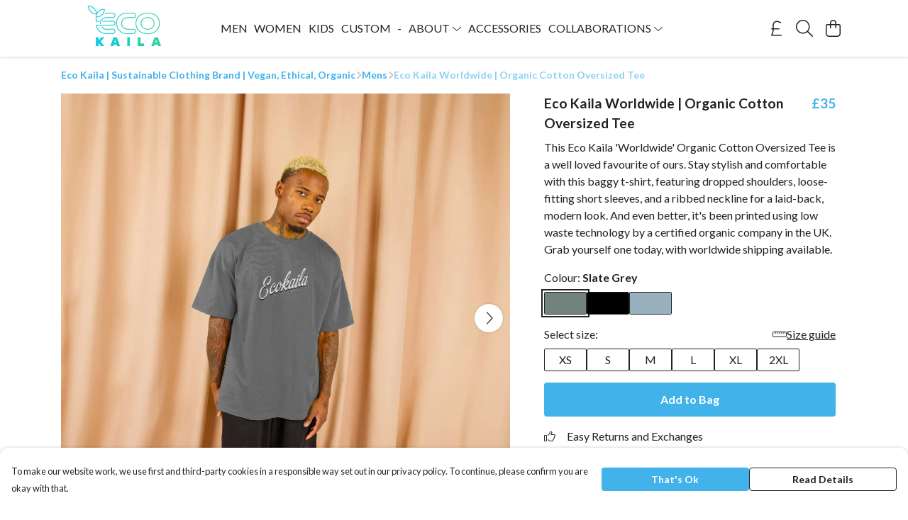

--- FILE ---
content_type: text/html
request_url: https://ecokaila.com/product/eco-kaila-worldwide-organic-cotton-oversized-tee/
body_size: 3129
content:
<!DOCTYPE html>
<html lang="en">
  <head>
    <meta charset="UTF-8">
    <meta name="viewport" content="width=device-width, initial-scale=1.0">
    <link id="apple-touch-icon" rel="apple-touch-icon" href="#">
    <script type="module" crossorigin="" src="/assets/index.a8e26c9c.js"></script>
    <link rel="modulepreload" crossorigin="" href="/assets/vue.0ac7cc2d.js">
    <link rel="modulepreload" crossorigin="" href="/assets/sentry.13e8e62e.js">
    <link rel="stylesheet" href="/assets/index.dca9b00c.css">
  <link rel="manifest" href="/manifest.webmanifest"><title>Eco Kaila Worldwide | Organic Cotton Oversized Tee</title><link crossorigin="" href="https://fonts.gstatic.com" rel="preconnect"><link href="https://images.teemill.com" rel="preconnect"><link as="fetch" href="https://ecokaila.com/omnis/v3/frontend/123861/getStoreCoreData/json/" rel="preload"><link as="fetch" href="/omnis/v3/division/123861/products/eco-kaila-worldwide-organic-cotton-oversized-tee/" rel="preload"><link as="fetch" href="/omnis/v3/division/123861/products/eco-kaila-worldwide-organic-cotton-oversized-tee/stock/" rel="preload"><link fetchpriority="high" as="image" imagesizes="(max-width: 768px) 100vw, 1080px" imagesrcset="https://images.podos.io/bcgyygjylclxcfd5wffju9h4u4tuhl3gos7zv7ls1eveiaev.jpeg.webp?w=640&h=640&v=2 640w, https://images.podos.io/bcgyygjylclxcfd5wffju9h4u4tuhl3gos7zv7ls1eveiaev.jpeg.webp?w=1080&h=1080&v=2 1080w" href="https://images.podos.io/bcgyygjylclxcfd5wffju9h4u4tuhl3gos7zv7ls1eveiaev.jpeg.webp?w=1080&h=1080&v=2" rel="preload"><link data-vue-meta="1" href="https://ecokaila.com/product/eco-kaila-worldwide-organic-cotton-oversized-tee/" rel="canonical"><link rel="modulepreload" crossorigin="" href="/assets/ProductPage.cb175c7c.js"><link rel="preload" as="style" href="/assets/ProductPage.9291810a.css"><link rel="modulepreload" crossorigin="" href="/assets/index.cacf6752.js"><link rel="modulepreload" crossorigin="" href="/assets/AddToCartPopup.5dfb6a69.js"><link rel="modulepreload" crossorigin="" href="/assets/faCheck.dfaa78ad.js"><link rel="modulepreload" crossorigin="" href="/assets/ProductReviewPopup.vue_vue_type_script_setup_true_lang.bbf767cc.js"><link rel="modulepreload" crossorigin="" href="/assets/index.955e07c8.js"><link rel="modulepreload" crossorigin="" href="/assets/faImages.ba69ccaa.js"><link rel="modulepreload" crossorigin="" href="/assets/SizeChartPopup.997fc4e0.js"><link rel="preload" as="style" href="/assets/SizeChartPopup.92291e53.css"><link rel="modulepreload" crossorigin="" href="/assets/startCase.e7ff5ac8.js"><link rel="modulepreload" crossorigin="" href="/assets/faThumbsUp.f2b41ee8.js"><link rel="modulepreload" crossorigin="" href="/assets/faTruckFast.8df4ae19.js"><link rel="modulepreload" crossorigin="" href="/assets/faTruckFast.125a6e53.js"><link rel="modulepreload" crossorigin="" href="/assets/faClock.d30b7367.js"><link rel="modulepreload" crossorigin="" href="/assets/faRulerHorizontal.278e5f14.js"><link rel="modulepreload" crossorigin="" href="/assets/faPaintbrush.0521071c.js"><link rel="modulepreload" crossorigin="" href="/assets/ProductStock.81943691.js"><link rel="preload" as="style" href="/assets/ProductStock.e62963f7.css"><link rel="modulepreload" crossorigin="" href="/assets/faInfoCircle.e4ead9be.js"><link rel="modulepreload" crossorigin="" href="/assets/EcoIcons.1afde1b0.js"><link rel="modulepreload" crossorigin="" href="/assets/faSync.f6d064f4.js"><link rel="modulepreload" crossorigin="" href="/assets/faComment.07f0a69b.js"><link rel="modulepreload" crossorigin="" href="/assets/faChevronUp.3c353647.js"><link rel="modulepreload" crossorigin="" href="/assets/ProductImageCarousel.e9dffa34.js"><link rel="preload" as="style" href="/assets/ProductImageCarousel.04a3cc9e.css"><link rel="modulepreload" crossorigin="" href="/assets/faMicrochipAi.c8227cca.js"><link rel="modulepreload" crossorigin="" href="/assets/store.a7406963.js"><link rel="modulepreload" crossorigin="" href="/assets/logger.5c8ef8e6.js"><link rel="modulepreload" crossorigin="" href="/assets/productProvider.ff2fb933.js"><link rel="modulepreload" crossorigin="" href="/assets/confirm-leave-mixin.75a3cd55.js"><script>window.division_key = '123861';</script><meta data-vue-meta="1" vmid="author" content="Eco Kaila Worldwide | Organic Cotton Oversized Tee" name="author"><meta data-vue-meta="1" vmid="url" content="https://ecokaila.com/product/eco-kaila-worldwide-organic-cotton-oversized-tee/" name="url"><meta data-vue-meta="1" vmid="description" content="This Eco Kaila 'Worldwide' Organic Cotton Oversized Tee is a well loved favourite of ours. Stay stylish and comfortable with this baggy t-shirt, featu..." name="description"><meta data-vue-meta="1" vmid="og:type" content="website" property="og:type"><meta data-vue-meta="1" vmid="og:url" content="https://ecokaila.com/product/eco-kaila-worldwide-organic-cotton-oversized-tee/" property="og:url"><meta data-vue-meta="1" vmid="og:title" content="Eco Kaila Worldwide | Organic Cotton Oversized Tee" property="og:title"><meta data-vue-meta="1" vmid="og:description" content="This Eco Kaila 'Worldwide' Organic Cotton Oversized Tee is a well loved favourite of ours. Stay stylish and comfortable with this baggy t-shirt, featu..." property="og:description"><meta data-vue-meta="1" vmid="og:image" content="https://images.podos.io/bcgyygjylclxcfd5wffju9h4u4tuhl3gos7zv7ls1eveiaev.jpeg" property="og:image"><meta vmid="og:site_name" content="EcoKaila" property="og:site_name"><meta data-vue-meta="1" vmid="twitter:card" content="photo" property="twitter:card"><meta data-vue-meta="1" vmid="twitter:description" content="This Eco Kaila 'Worldwide' Organic Cotton Oversized Tee is a well loved favourite of ours. Stay stylish and comfortable with this baggy t-shirt, featu..." property="twitter:description"><meta data-vue-meta="1" vmid="twitter:title" content="Eco Kaila Worldwide | Organic Cotton Oversized Tee" property="twitter:title"><meta data-vue-meta="1" vmid="twitter:image" content="https://images.podos.io/bcgyygjylclxcfd5wffju9h4u4tuhl3gos7zv7ls1eveiaev.jpeg" property="twitter:image"><meta vmid="apple-mobile-web-app-capable" content="yes" property="apple-mobile-web-app-capable"><meta vmid="apple-mobile-web-app-status-bar-style" content="black" property="apple-mobile-web-app-status-bar-style"><meta vmid="apple-mobile-web-app-title" content="EcoKaila" property="apple-mobile-web-app-title"><meta content="ae20cad99d5439f5722d6a283303bdbe" name="p:domain_verify"><meta content="wuT-FAyLfgjxpLmSITyEXjkmwgvA-Wsa4PZC7Qclbpk" name="google-site-verification"><style>@font-face {
  font-family: "Lato Fallback: Arial";
  src: local('Arial');
  ascent-override: 101.3181%;
  descent-override: 21.865%;
  size-adjust: 97.4159%;
}
@font-face {
  font-family: "Lato Fallback: Roboto";
  src: local('Roboto');
  ascent-override: 101.4302%;
  descent-override: 21.8892%;
  size-adjust: 97.3083%;
}</style></head>

  <body>
    <div id="app"></div>
    
  <noscript><iframe src="https://www.googletagmanager.com/ns.html?id=GTM-MH6RJHM" height="0" width="0" style="display:none;visibility:hidden"></iframe></noscript><noscript>This site relies on JavaScript to do awesome things, please enable it in your browser</noscript></body>
  <script>
    (() => {
      /**
       * Disable the default browser prompt for PWA installation
       * @see https://developer.mozilla.org/en-US/docs/Web/API/BeforeInstallPromptEvent
       */
      window.addEventListener('beforeinstallprompt', event => {
        event.preventDefault();
      });

      var activeWorker = navigator.serviceWorker?.controller;
      var appVersion = window.localStorage.getItem('appVersion');
      var validVersion = 'v1';

      if (!activeWorker) {
        window.localStorage.setItem('appVersion', validVersion);

        return;
      }

      if (!appVersion || appVersion !== validVersion) {
        window.localStorage.setItem('appVersion', validVersion);

        if (navigator.serviceWorker) {
          navigator.serviceWorker
            .getRegistrations()
            .then(function (registrations) {
              var promises = [];

              registrations.forEach(registration => {
                promises.push(registration.unregister());
              });

              if (window.caches) {
                caches.keys().then(cachedFiles => {
                  cachedFiles.forEach(cache => {
                    promises.push(caches.delete(cache));
                  });
                });
              }

              Promise.all(promises).then(function () {
                console.log('Reload Window: Index');
                window.location.reload();
              });
            });
        }
      }
    })();
  </script>
</html>


--- FILE ---
content_type: text/css
request_url: https://ecokaila.com/assets/TmlNewPopup.ce735f91.css
body_size: 408
content:
.popup-content[data-v-6289c770]{overflow-y:auto;-webkit-overflow-scrolling:auto}.action[data-v-786a4925]:focus-visible{outline:none;box-shadow:inset 0 0 0 1px #86b302}.pro .action[data-v-786a4925]:focus-visible{box-shadow:inset 0 0 0 1px #0aadff}.popup-content[data-v-786a4925]{max-height:100%;overflow-y:auto;overflow-x:hidden;-webkit-overflow-scrolling:auto;flex-basis:100%}.popup-content.no-overflow[data-v-786a4925]{overflow-y:hidden}.action[data-v-147ed1a9]:focus-visible{outline:none;box-shadow:inset 0 0 0 1px #86b302}.pro .action[data-v-147ed1a9]:focus-visible{box-shadow:inset 0 0 0 1px #0aadff}.popup-content[data-v-147ed1a9]{max-height:100%;overflow-y:auto;overflow-x:hidden;-webkit-overflow-scrolling:auto;flex-basis:100%}@keyframes popup-scale-in-8fbd827c{0%{transform:scale(.95);opacity:0}50%{opacity:1}to{transform:scale(1);opacity:1}}@keyframes popup-bg-fade-in-8fbd827c{0%{opacity:0}60%{opacity:1}}.popup-fade-out-leave-active[data-v-8fbd827c]{transition:opacity .2s}.popup-fade-out-leave-to[data-v-8fbd827c]{opacity:0}.popup-background[data-v-8fbd827c]{position:fixed;top:0;bottom:0;right:0;left:0;overflow:hidden;background-color:#0000004d;z-index:500;animation:popup-bg-fade-in-8fbd827c .3s ease}.popup-background .popup-container[data-v-8fbd827c]{z-index:500;overflow:hidden}.popup-background .popup-container .popup[data-v-8fbd827c]{box-shadow:0 6px 17px #000000b3;border-radius:4px;position:relative;overflow:hidden;background-color:var(--tml-page-background-color);animation:popup-scale-in-8fbd827c .3s ease;max-height:calc(100vh - 2rem);max-width:calc(100vw - 2rem)}.popup-background .popup-container .popup.small[data-v-8fbd827c]{width:400px}.popup-background .popup-container .popup.normal[data-v-8fbd827c]{width:600px}.popup-background .popup-container .popup.wide[data-v-8fbd827c]{width:900px}.popup-background .popup-container .popup.huge[data-v-8fbd827c]{width:1200px}@media screen and (max-width: 992px){.popup-background .popup-container .popup.fill[data-v-8fbd827c]{position:absolute;top:0;bottom:0;left:0;right:0;width:unset!important;height:unset!important;max-width:unset!important;max-height:unset!important;border-radius:0}}


--- FILE ---
content_type: text/javascript
request_url: https://ecokaila.com/assets/index.cacf6752.js
body_size: 215
content:
import{i as o}from"./index.a8e26c9c.js";import{V as _}from"./vue.0ac7cc2d.js";const e=_(()=>o(()=>import("./DesignCrossSeller.1b591762.js"),["assets/DesignCrossSeller.1b591762.js","assets/index.a8e26c9c.js","assets/index.dca9b00c.css","assets/vue.0ac7cc2d.js","assets/sentry.13e8e62e.js"])),s=_(()=>o(()=>import("./ProductImageCarousel.e9dffa34.js"),["assets/ProductImageCarousel.e9dffa34.js","assets/ProductImageCarousel.04a3cc9e.css","assets/index.a8e26c9c.js","assets/index.dca9b00c.css","assets/vue.0ac7cc2d.js","assets/sentry.13e8e62e.js"])),i=_(()=>o(()=>import("./ProductUgc.10e7dbc6.js"),["assets/ProductUgc.10e7dbc6.js","assets/vue.0ac7cc2d.js"])),a=_(()=>o(()=>import("./ProductTaglets.5450de98.js"),["assets/ProductTaglets.5450de98.js","assets/vue.0ac7cc2d.js","assets/index.a8e26c9c.js","assets/index.dca9b00c.css","assets/sentry.13e8e62e.js"]));export{e as D,i as P,a,s as b};
//# sourceMappingURL=index.cacf6752.js.map


--- FILE ---
content_type: text/javascript
request_url: https://ecokaila.com/assets/StoreFrontCurrencySelect.7302d35f.js
body_size: 1090
content:
import{_ as f,k as v,l as x,V as S,v as D,t as B}from"./index.a8e26c9c.js";import{K as y,x as n,S as b,R as a,Q as u,P as d,y as l,$ as m,Z as _,F as p,A as F}from"./vue.0ac7cc2d.js";import"./sentry.13e8e62e.js";const P={name:"StoreFrontCurrencySelect",components:{TmlCurrencySymbol:v,TmlDropdownContainer:x},inject:["theme","app"],props:{dropDown:Boolean,textDropDown:Boolean},computed:{selectedCurrency:{get(){return this.$store.getters["currency/get"]().code},set(r){this.$store.dispatch("currency/set",r)}},currencies(){return this.$store.getters["currency/getAvailable"]}},watch:{$route:{immediate:!0,handler(r){const i=S.get("currency");if(r.query.currency||i){const o=r.query.currency?r.query.currency:i,g=this.$store.state.currency,h=Object.keys(g.currencies).includes(o),e=this.$store.getters["subdomain/getPlugin"]("currency");h&&(this.$store.commit("subdomain/updateOrCreatePlugin",{name:"currency",enabled:!0,currency:o,currencies:[...new Set([e?e.currency:"GBP",e?e.currencies:o])].filter(s=>s).join(",")}),this.selectedCurrency=o)}}}},methods:{selectCurrency(r){this.selectedCurrency=r,D.isSmaller("md")&&setTimeout(()=>{window.scrollTo({top:0,behavior:"smooth"})},500),B.event("select-currency")}}},T={class:"currency-dropdown-options cursor-pointer"},V=["onClick"],$={class:"mx-4 mt-1"},j=["onClick"],q={class:"currency-dropdown-options cursor-pointer"},z=["onClick"],A={class:"mx-4 mt-1"},N={key:2,class:"currencies"},O=["onClick"];function E(r,i,o,g,h,e){const s=y("tml-currency-symbol"),w=y("tml-bubble"),C=y("tml-dropdown-container");return o.dropDown?(n(),b(C,{key:0,align:"left","dropdown-styles":{width:"max-content","background-color":e.theme().get("menu.background.color")}},{trigger:a(({trigger:c})=>[u(w,{color:e.theme().get("menu.text.color"),"bg-color":"#fff0","aria-label":"Select currency",onClick:c},{default:a(()=>[u(s,{class:"cursor-pointer text-2xl","currency-code":e.selectedCurrency},null,8,["currency-code"])]),_:2},1032,["color","onClick"])]),default:a(({close:c})=>[d("div",T,[(n(!0),l(p,null,m(e.currencies,t=>(n(),l("div",{key:t,class:"currency-dropdown-option py-4 px-4 flex items-center",onClick:k=>{e.selectCurrency(t),c()}},[u(s,{"currency-code":t},null,8,["currency-code"]),d("span",$,_(r.$store.getters["currency/get"](t).name),1)],8,V))),128))])]),_:1},8,["dropdown-styles"])):o.textDropDown?(n(),b(C,{key:1,align:"left","vertical-align":"top","dropdown-styles":{width:"max-content","background-color":e.theme().get("menu.background.color")}},{trigger:a(({trigger:c})=>[d("div",{class:"flex items-center cursor-pointer select-none",onClick:c},[u(s,{class:"cursor-pointer mr-[0.2rem] md:mr-1","currency-code":e.selectedCurrency},null,8,["currency-code"]),d("div",null,_(e.selectedCurrency),1)],8,j)]),default:a(({close:c})=>[d("div",q,[(n(!0),l(p,null,m(e.currencies,t=>(n(),l("div",{key:t,class:"currency-dropdown-option py-4 px-4 flex items-center",onClick:k=>{e.selectCurrency(t),c()}},[u(s,{"currency-code":t},null,8,["currency-code"]),d("span",A,_(r.$store.getters["currency/get"](t).name),1)],8,z))),128))])]),_:1},8,["dropdown-styles"])):(n(),l("div",N,[(n(!0),l(p,null,m(e.currencies,(c,t)=>(n(),l("div",{key:t,class:F(["currency",{selected:r.$store.getters["currency/get"]().code===c}]),onClick:k=>e.selectCurrency(c)},[u(s,{"currency-code":c},null,8,["currency-code"])],10,O))),128))]))}const L=f(P,[["render",E],["__scopeId","data-v-9267ba0d"]]);export{L as default};
//# sourceMappingURL=StoreFrontCurrencySelect.7302d35f.js.map
